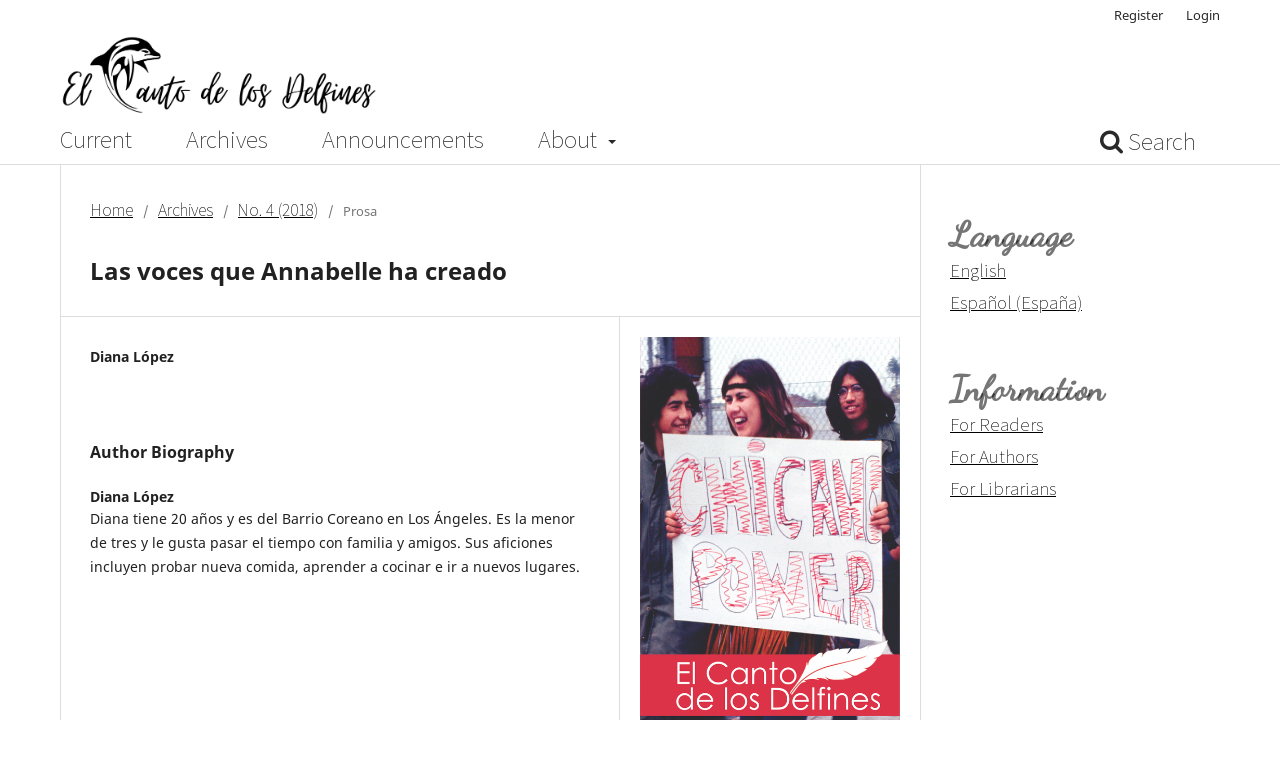

--- FILE ---
content_type: text/html; charset=utf-8
request_url: https://journals.calstate.edu/delfines/article/view/3233
body_size: 12641
content:
<!DOCTYPE html>
<html lang="en-US" xml:lang="en-US">
<head>
	<meta charset="utf-8">
	<meta name="viewport" content="width=device-width, initial-scale=1.0">
	<title>
		Las voces que Annabelle ha creado
							| El Canto de los Delfines
			</title>

	
<link rel="icon" href="https://journals.calstate.edu/public/journals/39/favicon_en_US.png">
<meta name="generator" content="Open Journal Systems 3.3.0.17">
<link rel="schema.DC" href="http://purl.org/dc/elements/1.1/" />
<meta name="DC.Creator.PersonalName" content="Diana López"/>
<meta name="DC.Date.created" scheme="ISO8601" content="2018-05-30"/>
<meta name="DC.Date.dateSubmitted" scheme="ISO8601" content="2018-04-15"/>
<meta name="DC.Date.issued" scheme="ISO8601" content="2018-05-30"/>
<meta name="DC.Date.modified" scheme="ISO8601" content="2022-06-03"/>
<meta name="DC.Format" scheme="IMT" content="application/pdf"/>
<meta name="DC.Identifier" content="3233"/>
<meta name="DC.Identifier.pageNumber" content="98"/>
<meta name="DC.Identifier.URI" content="https://journals.calstate.edu/delfines/article/view/3233"/>
<meta name="DC.Language" scheme="ISO639-1" content="en"/>
<meta name="DC.Rights" content="Copyright (c)  "/>
<meta name="DC.Rights" content=""/>
<meta name="DC.Source" content="El Canto de los Delfines"/>
<meta name="DC.Source.Issue" content="4"/>
<meta name="DC.Source.URI" content="https://journals.calstate.edu/delfines"/>
<meta name="DC.Title" content="Las voces que Annabelle ha creado"/>
<meta name="DC.Type" content="Text.Serial.Journal"/>
<meta name="DC.Type.articleType" content="Prosa"/>
<meta name="gs_meta_revision" content="1.1"/>
<meta name="citation_journal_title" content="El Canto de los Delfines"/>
<meta name="citation_author" content="Diana López"/>
<meta name="citation_title" content="Las voces que Annabelle ha creado"/>
<meta name="citation_language" content="en"/>
<meta name="citation_date" content="2018/05/30"/>
<meta name="citation_issue" content="4"/>
<meta name="citation_firstpage" content="98"/>
<meta name="citation_lastpage" content="98"/>
<meta name="citation_abstract_html_url" content="https://journals.calstate.edu/delfines/article/view/3233"/>
<meta name="citation_pdf_url" content="https://journals.calstate.edu/delfines/article/download/3233/2839"/>
	<link rel="stylesheet" href="https://journals.calstate.edu/delfines/$$$call$$$/page/page/css?name=stylesheet" type="text/css" /><link rel="stylesheet" href="https://journals.calstate.edu/delfines/$$$call$$$/page/page/css?name=font" type="text/css" /><link rel="stylesheet" href="https://journals.calstate.edu/lib/pkp/styles/fontawesome/fontawesome.css?v=3.3.0.17" type="text/css" /><link rel="stylesheet" href="https://journals.calstate.edu/plugins/generic/orcidProfile/css/orcidProfile.css?v=3.3.0.17" type="text/css" /><link rel="stylesheet" href="https://journals.calstate.edu/public/journals/39/styleSheet.css?d=" type="text/css" />
</head>
<body class="pkp_page_article pkp_op_view has_site_logo" dir="ltr">

	<div class="pkp_structure_page">

				<header class="pkp_structure_head" id="headerNavigationContainer" role="banner">
						
 <nav class="cmp_skip_to_content" aria-label="Jump to content links">
	<a href="#pkp_content_main">Skip to main content</a>
	<a href="#siteNav">Skip to main navigation menu</a>
		<a href="#pkp_content_footer">Skip to site footer</a>
</nav>

			<div class="pkp_head_wrapper">

				<div class="pkp_site_name_wrapper">
					<button class="pkp_site_nav_toggle">
						<span>Open Menu</span>
					</button>
										<div class="pkp_site_name">
																<a href="						https://journals.calstate.edu/delfines/index
					" class="is_img">
							<img src="https://journals.calstate.edu/public/journals/39/pageHeaderLogoImage_en_US.jpg" width="1556" height="393" alt="El Canto de los Delfines logo" />
						</a>
										</div>
				</div>

				
				<nav class="pkp_site_nav_menu" aria-label="Site Navigation">
					<a id="siteNav"></a>
					<div class="pkp_navigation_primary_row">
						<div class="pkp_navigation_primary_wrapper">
																				<ul id="navigationPrimary" class="pkp_navigation_primary pkp_nav_list">
								<li class="">
				<a href="https://journals.calstate.edu/delfines/issue/current">
					Current
				</a>
							</li>
								<li class="">
				<a href="https://journals.calstate.edu/delfines/issue/archive">
					Archives
				</a>
							</li>
								<li class="">
				<a href="https://journals.calstate.edu/delfines/announcement">
					Announcements
				</a>
							</li>
								<li class="">
				<a href="https://journals.calstate.edu/delfines/about">
					About
				</a>
									<ul>
																					<li class="">
									<a href="https://journals.calstate.edu/delfines/about">
										About the Journal
									</a>
								</li>
																												<li class="">
									<a href="https://journals.calstate.edu/delfines/about/submissions">
										Submissions
									</a>
								</li>
																																									<li class="">
									<a href="https://journals.calstate.edu/delfines/about/privacy">
										Privacy Statement
									</a>
								</li>
																												<li class="">
									<a href="https://journals.calstate.edu/delfines/about/contact">
										Contact
									</a>
								</li>
																		</ul>
							</li>
			</ul>

				

																						<div class="pkp_navigation_search_wrapper">
									<a href="https://journals.calstate.edu/delfines/search" class="pkp_search pkp_search_desktop">
										<span class="fa fa-search" aria-hidden="true"></span>
										Search
									</a>
								</div>
													</div>
					</div>
					<div class="pkp_navigation_user_wrapper" id="navigationUserWrapper">
							<ul id="navigationUser" class="pkp_navigation_user pkp_nav_list">
								<li class="profile">
				<a href="https://journals.calstate.edu/delfines/user/register">
					Register
				</a>
							</li>
								<li class="profile">
				<a href="https://journals.calstate.edu/delfines/login">
					Login
				</a>
							</li>
										</ul>

					</div>
				</nav>
			</div><!-- .pkp_head_wrapper -->
		</header><!-- .pkp_structure_head -->

						<div class="pkp_structure_content has_sidebar">
			<div class="pkp_structure_main" role="main">
				<a id="pkp_content_main"></a>

<div class="page page_article">
			<nav class="cmp_breadcrumbs" role="navigation" aria-label="You are here:">
	<ol>
		<li>
			<a href="https://journals.calstate.edu/delfines/index">
				Home
			</a>
			<span class="separator">/</span>
		</li>
		<li>
			<a href="https://journals.calstate.edu/delfines/issue/archive">
				Archives
			</a>
			<span class="separator">/</span>
		</li>
					<li>
				<a href="https://journals.calstate.edu/delfines/issue/view/273">
					No. 4 (2018)
				</a>
				<span class="separator">/</span>
			</li>
				<li class="current" aria-current="page">
			<span aria-current="page">
									Prosa
							</span>
		</li>
	</ol>
</nav>
	
		  	 <article class="obj_article_details">

		
	<h1 class="page_title">
		Las voces que Annabelle ha creado
	</h1>

	
	<div class="row">
		<div class="main_entry">

							<section class="item authors">
					<h2 class="pkp_screen_reader">Authors</h2>
					<ul class="authors">
											<li>
							<span class="name">
								Diana López
							</span>
																				</li>
										</ul>
				</section>
			
																					
						
						
			

																																<section class="item author_bios">
					<h2 class="label">
													Author Biography
											</h2>
																		<section class="sub_item">
								<h3 class="label">
																			Diana López
																	</h3>
								<div class="value">
									<p>Diana tiene 20 años y es del Barrio Coreano en Los Ángeles. Es la menor de tres y le gusta pasar el tiempo con familia y amigos. Sus aficiones incluyen probar nueva comida, aprender a cocinar e ir a nuevos lugares.</p>
								</div>
							</section>
															</section>
			
						
		</div><!-- .main_entry -->

		<div class="entry_details">

										<div class="item cover_image">
					<div class="sub_item">
													<a href="https://journals.calstate.edu/delfines/issue/view/273">
								<img src="https://journals.calstate.edu/public/journals/39/cover_issue_21_en_US.png" alt="">
							</a>
											</div>
				</div>
			
										<div class="item galleys">
					<h2 class="pkp_screen_reader">
						Downloads
					</h2>
					<ul class="value galleys_links">
													<li>
								
	
							

<a class="obj_galley_link pdf" href="https://journals.calstate.edu/delfines/article/view/3233/2839">

		
	PDF

	</a>
							</li>
											</ul>
				</div>
						
						<div class="item published">
				<section class="sub_item">
					<h2 class="label">
						Published
					</h2>
					<div class="value">
																			<span>2018-05-30</span>
																	</div>
				</section>
							</div>
			
						
										<div class="item issue">

											<section class="sub_item">
							<h2 class="label">
								Issue
							</h2>
							<div class="value">
								<a class="title" href="https://journals.calstate.edu/delfines/issue/view/273">
									No. 4 (2018)
								</a>
							</div>
						</section>
					
											<section class="sub_item">
							<h2 class="label">
								Section
							</h2>
							<div class="value">
								Prosa
							</div>
						</section>
					
									</div>
			
															
						
			

		</div><!-- .entry_details -->
	</div><!-- .row -->

</article>

	

</div><!-- .page -->

	</div><!-- pkp_structure_main -->

									<div class="pkp_structure_sidebar left" role="complementary" aria-label="Sidebar">
				<div class="pkp_block block_language">
	<h2 class="title">
		Language
	</h2>

	<div class="content">
		<ul>
							<li class="locale_en_US current" lang="en-US">
					<a href="https://journals.calstate.edu/delfines/user/setLocale/en_US?source=%2Fdelfines%2Farticle%2Fview%2F3233">
						English
					</a>
				</li>
							<li class="locale_es_ES" lang="es-ES">
					<a href="https://journals.calstate.edu/delfines/user/setLocale/es_ES?source=%2Fdelfines%2Farticle%2Fview%2F3233">
						Español (España)
					</a>
				</li>
					</ul>
	</div>
</div><!-- .block_language -->
<div class="pkp_block block_information">
	<h2 class="title">Information</h2>
	<div class="content">
		<ul>
							<li>
					<a href="https://journals.calstate.edu/delfines/information/readers">
						For Readers
					</a>
				</li>
										<li>
					<a href="https://journals.calstate.edu/delfines/information/authors">
						For Authors
					</a>
				</li>
										<li>
					<a href="https://journals.calstate.edu/delfines/information/librarians">
						For Librarians
					</a>
				</li>
					</ul>
	</div>
</div>

			</div><!-- pkp_sidebar.left -->
			</div><!-- pkp_structure_content -->

<div class="pkp_structure_footer_wrapper" role="contentinfo">
	<a id="pkp_content_footer"></a>

	<div class="pkp_structure_footer">

					<div class="pkp_footer_content">
				<div id="left-foot">One University Drive<br>CSU Channel Islands<br>Camarillo, Ca 93012</div>
<div id="center-foot">&nbsp;</div>
<div id="right-foot">
<div id="support-foot">Supported by<br><a href="https://library.csuci.edu">John Spoor Broome Library</a> <br>with</div>
</div>
			</div>
		
		<div class="pkp_brand_footer" role="complementary">
			<a href="https://journals.calstate.edu/delfines/about/aboutThisPublishingSystem">
				<img alt="More information about the publishing system, Platform and Workflow by OJS/PKP." src="https://journals.calstate.edu/templates/images/ojs_brand.png">
			</a>
		</div>
	</div>
</div><!-- pkp_structure_footer_wrapper -->

</div><!-- pkp_structure_page -->

<script src="https://journals.calstate.edu/lib/pkp/lib/vendor/components/jquery/jquery.min.js?v=3.3.0.17" type="text/javascript"></script><script src="https://journals.calstate.edu/lib/pkp/lib/vendor/components/jqueryui/jquery-ui.min.js?v=3.3.0.17" type="text/javascript"></script><script src="https://journals.calstate.edu/plugins/themes/default/js/lib/popper/popper.js?v=3.3.0.17" type="text/javascript"></script><script src="https://journals.calstate.edu/plugins/themes/default/js/lib/bootstrap/util.js?v=3.3.0.17" type="text/javascript"></script><script src="https://journals.calstate.edu/plugins/themes/default/js/lib/bootstrap/dropdown.js?v=3.3.0.17" type="text/javascript"></script><script src="https://journals.calstate.edu/plugins/themes/default/js/main.js?v=3.3.0.17" type="text/javascript"></script>


</body>
</html>


--- FILE ---
content_type: text/css
request_url: https://journals.calstate.edu/public/journals/39/styleSheet.css?d=
body_size: 3286
content:
@charset "UTF-8";
@import url('https://fonts.googleapis.com/css2?family=Dancing+Script&display=swap');
@import url('https://fonts.googleapis.com/css2?family=Source+Sans+Pro:wght@200&display=swap');
@import url('https://fonts.googleapis.com/css2?family=Anaheim&display=swap');

/* 
#################################
    Shared CSS for CI journals
#################################
*/

/* ------ footer ------------- */
#center-foot,
#left-foot {
    float       : left  ;
    max-width   : 33%   ;
}

#right-foot {
    float       : right ;
    max-width   : 33%   ;
    text-align  : center;
}

/*
#################################
    Delfines  Customizations
################################# 
*/

/* ------ header ------------- */
.pkp_head_wrapper .pkp_search .search_controls .search_prompt {
    font-size   : 1.25em;
    font-weight : bold  ;
}
.pkp_head_wrapper .pkp_search .search_controls .search_prompt::before {
    color   : #a10f21;
}
.pkp_navigation_primary .dropdown-menu a:hover {
    border-color    : #000;
}

.pkp_navigation_primary ul a {
    color   : black;
}

.pkp_navigation_primary_wrapper {

    font-family : "Source Sans Pro" ;
    font-size   : 1.75em            ;
}

.pkp_site_name .is_text {
    font-family : 'Dancing Script', cursive ;
    font-size   : 2em                       ;
}

/* ------ article links ------------- */
.obj_article_summary > .title a {
    color           : black   	;
    font-family     : Anaheim   ;
    font-size       : 2em       ;
    text-decoration : underline ;
}

.obj_article_summary > .title a:hover {
        color   : #a10f21;
}

/* ------ author / metadata desc ------------- */
.obj_article_summary .meta {
    font-family : "Source Sans Pro" ;
    font-size   : 1.4em             ;
}

.obj_issue_toc .galleys h2,
.obj_issue_toc .section h2 {
    font-family : "Dancing Script", cursive ;
    font-size   : 3em                       ;
}

.pkp_structure_main h2 {
    font-family : "Dancing Script", cursive ;
    font-size   : 3em                       ;
}

/* ------ pdf icon ------------- */
a:hover {
    color   : #a10f21;
}

.cmp_button_wire, 
.obj_galley_link {
    background  : #a10f21           ;
    border      : 1px solid #a10f21 ;
    color       : #fff              ;
}

.cmp_button_wire:hover,
.cmp_button_wire:focus,
.obj_galley_link:hover,
.obj_galley_link:focus {
    background  : #fff      ;
    color       : #a10f21   ;
}

.pkp_block a {
    color           : black           ;
    font-family     : "Source Sans Pro" ;
    font-size       : 1.35em            ;
    text-decoration : underline         ;
}

.pkp_block .title {
    font-family : "Dancing Script"  ;
    font-size   : 2.5em             ;
}

/* ------ breadcrumb ------------- */
.cmp_breadcrumbs a {
    color           : black         ;
    font-family     : "Source Sans Pro" ;
    font-size       : 1.35em            ;
    text-decoration : underline         ;
}

.cmp_breadcrumbs a:hover {
    color   : #a10f21;
}

.cmp_breadcrumbs .current h1 {
    font-family : "Source Sans Pro" ;
    font-size   : 1.5em             ;
}

.pkp_page_index .current_issue .read_more {
    color       : black           ;
    font-family : "Source Sans Pro" ;
    font-size   : 1.5em             ;
    font-weight : bold              ;
}